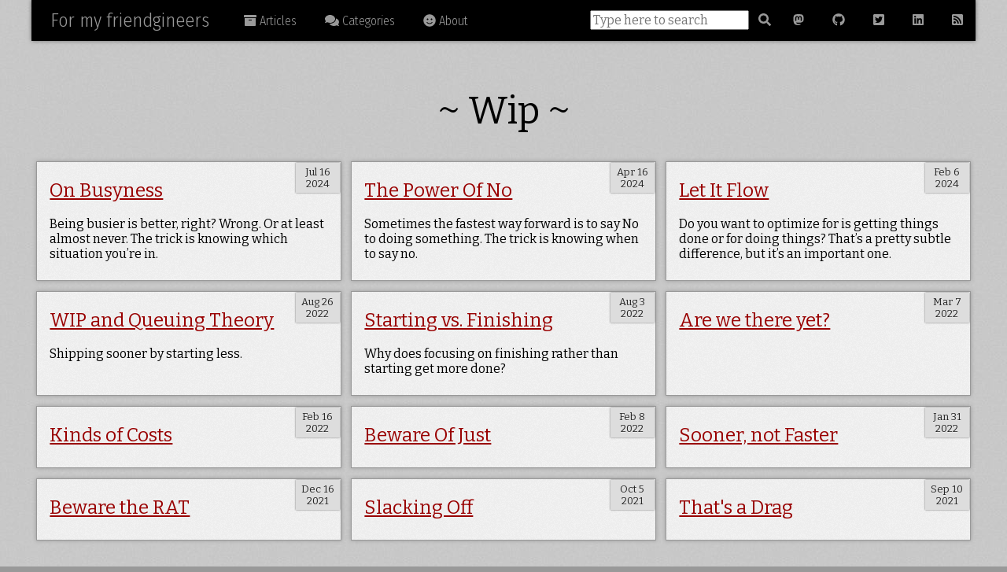

--- FILE ---
content_type: text/html
request_url: https://friendgineers.rosenshein.org/tags/wip/
body_size: 2122
content:
<!DOCTYPE html>
<html lang="en"><head>
    <meta charset="utf-8">
    <meta name="theme-color" content="#000" />
    <title>wip &middot; For my friendgineers </title>

    
    <link rel="stylesheet" href="https://unpkg.com/purecss@1.0.0/build/pure-min.css"
        integrity="sha384-nn4HPE8lTHyVtfCBi5yW9d20FjT8BJwUXyWZT9InLYax14RDjBj46LmSztkmNP9w" crossorigin="anonymous">
    
    
    <link rel="stylesheet" href="https://unpkg.com/purecss@1.0.0/build/grids-responsive-min.css">
    
    <link rel="stylesheet" href="/css/style.css">
    <link
        href="https://fonts.googleapis.com/css2?family=Fira+Sans+Condensed:wght@300&family=Bitter:ital,wght@0,400;0,700;1,400&display=swap"
        rel="stylesheet">
    <link rel="icon" href="/img/favicon.ico" type="image/x-icon">

    <meta name="viewport" content="width=device-width, initial-scale=1.0">
    <meta name="generator" content="Hugo 0.121.1">

    <!-- OpenGraph/Twitter Specific Stuff-->
    <meta name="twitter:card" content="summary">
    <meta property=”og:type” content=”blog”>
    <meta property="og:description" content="Leon&#39;s musings on software development">
    <meta property="og:image" content="https://friendgineers.rosenshein.org/img/author.png">
    <meta name="author" content="Leon Rosenshein">

    <meta property="og:title" content="wip">
    <meta name="twitter:creator" content="@LeonRosenshein">
    

    <!-- Any custom header goes here-->
    <link rel="stylesheet" href="/css/custom_style.css">

    
<script async src="https://www.googletagmanager.com/gtag/js?id=G-858HRB8YVP"></script>
<script>
var doNotTrack = false;
if (!doNotTrack) {
	window.dataLayer = window.dataLayer || [];
	function gtag(){dataLayer.push(arguments);}
	gtag('js', new Date());
	gtag('config', 'G-858HRB8YVP', { 'anonymize_ip': false });
}
</script>

</head><body>
        <div class="container"><div id="navbar" class="pure-menu pure-menu-open pure-menu-horizontal pure-menu-scrollable">
    <a href="/" class="pure-menu-heading">
        
        For my friendgineers
        
    </a>
    <ul class="pure-menu-list">
        <li class="pure-menu-item">
            <a href="/posts/" class="pure-menu-link">
                <i class="fa fa-archive"></i>
                Articles
            </a>
        </li>
        <li class="pure-menu-item">
            <a href="/tags/" class="pure-menu-link">
                <i class="fas fa-comments"></i>
                Categories
            </a>
        </li>
        <li class="pure-menu-item">
            <a href="/about/" class="pure-menu-link">
                <i class="fas fa-smile"></i>
                About
            </a>
        </li>
    </ul>
    <ul class="pure-menu-list pull-right">

        <!-- Any custom header goes here-->
        <li class="pure-menu-item">
            <form id="search" action='https://friendgineers.rosenshein.org/search/' method="get">
    <label hidden for="search-input">Search site</label>
    <input type="text" id="search-input" name="query" placeholder="Type here to search">
    <button type="submit" style="background: black; border-color: black">
        <i class="fas fa-search"></i>
    </button>
</form>
        </li>

        
        <li class="pure-menu-item">
            <a rel="me" href="https://hachyderm.io/@leonrosenshein" title="Mastodon" class="pure-menu-link">
                <i class="fab fa-mastodon"></i>
                <span class="hide">Mastodon</span>
            </a>
        </li>
        

        
        <li class="pure-menu-item">
            <a href="https://github.com/leonrosenshein" title="Github" class="pure-menu-link">
                <i class="fab fa-github"></i>
                <span class="hide">Github</span>
            </a>
        </li>
        
        
        <li class="pure-menu-item">
            <a href="https://twitter.com/LeonRosenshein" title="Twitter" class="pure-menu-link">
                <i class="fab fa-twitter-square"></i>
                <span class="hide">Twitter</span>
            </a>
        </li>
        
        
        <li class="pure-menu-item">
            <a href="https://www.linkedin.com/in/leonrosenshein/" title="Linked In" class="pure-menu-link">
                <i class="fab fa-linkedin"></i>
                <span class="hide">LinkedIn</span>
            </a>
        </li>
        
        
        
        <li class="pure-menu-item">
            <a href="/posts/index.xml" title="Atom Feed" class="pure-menu-link">
                <i class="fas fa-rss-square"></i>
                <span class="hide">RSS Feed</span>
            </a>
        </li>
    </ul>
</div>
<div class="pure-u-1">
    <div class="pad">
    </div>
</div><div class="pure-g">

<div class="pure-u-1">
    <h1 style="text-align: center">~ Wip ~</h1>
</div>
<div class="pure-g">
    
    
    <div class="pure-u-1 pure-u-sm-1-2 pure-u-md-1-2 pure-u-lg-1-3" style="display:flex">
        <div class="list">
            
            <time>Jul 16 2024</time>
            <div class="pad">
                <h3><a href="https://friendgineers.rosenshein.org/posts/2024/07/16/">On Busyness</a></h3>
                <p>Being busier is better, right? Wrong. Or at least almost never. The trick is knowing which situation you&rsquo;re in.</p>
            </div>
        </div>
    </div>
    
    <div class="pure-u-1 pure-u-sm-1-2 pure-u-md-1-2 pure-u-lg-1-3" style="display:flex">
        <div class="list">
            
            <time>Apr 16 2024</time>
            <div class="pad">
                <h3><a href="https://friendgineers.rosenshein.org/posts/2024/04/16/">The Power Of No</a></h3>
                <p>Sometimes the fastest way forward is to say No to doing something. The trick is knowing when to say no.</p>
            </div>
        </div>
    </div>
    
    <div class="pure-u-1 pure-u-sm-1-2 pure-u-md-1-2 pure-u-lg-1-3" style="display:flex">
        <div class="list">
            
            <time>Feb 6 2024</time>
            <div class="pad">
                <h3><a href="https://friendgineers.rosenshein.org/posts/2024/02/06/">Let It Flow</a></h3>
                <p>Do you want to optimize for is getting things done or for doing things? That’s a pretty subtle difference, but it’s an important one.</p>
            </div>
        </div>
    </div>
    
    <div class="pure-u-1 pure-u-sm-1-2 pure-u-md-1-2 pure-u-lg-1-3" style="display:flex">
        <div class="list">
            
            <time>Aug 26 2022</time>
            <div class="pad">
                <h3><a href="https://friendgineers.rosenshein.org/posts/2022/08/26/">WIP and Queuing Theory</a></h3>
                <p>Shipping sooner by starting less.</p>
            </div>
        </div>
    </div>
    
    <div class="pure-u-1 pure-u-sm-1-2 pure-u-md-1-2 pure-u-lg-1-3" style="display:flex">
        <div class="list">
            
            <time>Aug 3 2022</time>
            <div class="pad">
                <h3><a href="https://friendgineers.rosenshein.org/posts/2022/08/03/">Starting vs. Finishing</a></h3>
                <p>Why does focusing on finishing rather than starting get more done?</p>
            </div>
        </div>
    </div>
    
    <div class="pure-u-1 pure-u-sm-1-2 pure-u-md-1-2 pure-u-lg-1-3" style="display:flex">
        <div class="list">
            
            <time>Mar 7 2022</time>
            <div class="pad">
                <h3><a href="https://friendgineers.rosenshein.org/posts/2022/03/07/">Are we there yet?</a></h3>
                <p></p>
            </div>
        </div>
    </div>
    
    <div class="pure-u-1 pure-u-sm-1-2 pure-u-md-1-2 pure-u-lg-1-3" style="display:flex">
        <div class="list">
            
            <time>Feb 16 2022</time>
            <div class="pad">
                <h3><a href="https://friendgineers.rosenshein.org/posts/2022/02/16/">Kinds of Costs</a></h3>
                <p></p>
            </div>
        </div>
    </div>
    
    <div class="pure-u-1 pure-u-sm-1-2 pure-u-md-1-2 pure-u-lg-1-3" style="display:flex">
        <div class="list">
            
            <time>Feb 8 2022</time>
            <div class="pad">
                <h3><a href="https://friendgineers.rosenshein.org/posts/2022/02/08/">Beware Of Just</a></h3>
                <p></p>
            </div>
        </div>
    </div>
    
    <div class="pure-u-1 pure-u-sm-1-2 pure-u-md-1-2 pure-u-lg-1-3" style="display:flex">
        <div class="list">
            
            <time>Jan 31 2022</time>
            <div class="pad">
                <h3><a href="https://friendgineers.rosenshein.org/posts/2022/01/31/">Sooner, not Faster</a></h3>
                <p></p>
            </div>
        </div>
    </div>
    
    <div class="pure-u-1 pure-u-sm-1-2 pure-u-md-1-2 pure-u-lg-1-3" style="display:flex">
        <div class="list">
            
            <time>Dec 16 2021</time>
            <div class="pad">
                <h3><a href="https://friendgineers.rosenshein.org/posts/2021/12/16/">Beware the RAT</a></h3>
                <p></p>
            </div>
        </div>
    </div>
    
    <div class="pure-u-1 pure-u-sm-1-2 pure-u-md-1-2 pure-u-lg-1-3" style="display:flex">
        <div class="list">
            
            <time>Oct 5 2021</time>
            <div class="pad">
                <h3><a href="https://friendgineers.rosenshein.org/posts/2021/10/05/">Slacking Off</a></h3>
                <p></p>
            </div>
        </div>
    </div>
    
    <div class="pure-u-1 pure-u-sm-1-2 pure-u-md-1-2 pure-u-lg-1-3" style="display:flex">
        <div class="list">
            
            <time>Sep 10 2021</time>
            <div class="pad">
                <h3><a href="https://friendgineers.rosenshein.org/posts/2021/09/10/">That&#39;s a Drag</a></h3>
                <p></p>
            </div>
        </div>
    </div>
    
    
</div>



                
            </div><div class="pure-g">
    <footer class="pure-u-1 pure-u-md-1 pure-u-sm-1">
        <p>This page and its contents are copyright &copy; 2025,
            <a href="">Leon Rosenshein</a>.
        </p>
        <p><a href="https://github.com/pravin/hugo-theme-prav">Theme Prav</a> by <a href="https://cto.me.uk">Pravin
                Paratey</a></p>
    </footer>

    <script defer src="https://use.fontawesome.com/releases/v5.0.11/js/all.js"
        integrity="sha384-ImVoB8Er8knetgQakxuBS4G3RSkyD8IZVVQCAnmRJrDwqJFYUE4YOv+DbIofcO9C"
        crossorigin="anonymous"></script>
</div></div></body>
</html>


--- FILE ---
content_type: text/css
request_url: https://friendgineers.rosenshein.org/css/style.css
body_size: 1061
content:
html, body, button, input, select, textarea, .pure-g [class *="pure-u"] {
    font-family: Bitter, Palatino, serif;
}

body {
    background: #999 url(/img/bg-dk.jpg);
}

table, img {
    margin: 0 auto;
    max-width: 100%;
}

.container {
    max-width: 1200px;
    margin: 0 auto;
}

#navbar {
    background: #000;
    color: #999;
    -webkit-box-shadow: 0 0 5px #666;
    box-shadow: 0 0 5px #666;
    font-family: "Fira Sans Condensed", sans-serif;
}

#navbar a {
    color: #999;
}

#navbar a:hover {
    color: #dcc;
    background: #433;
}

#navbar .pure-menu-heading {
    font-size: 1.5em;
    text-transform: none;
}

#blurb {
    padding: 21px 0 21px 120px;
    font-style: italic;
    text-shadow: 0 1px 0 rgba(225, 225, 225, 0.5);
    background: url(/img/blurb-arrow.png) 60px -5px no-repeat;
}

.pure-menu-item .pure-menu-link i {
    vertical-align: middle;
}

.pad {
    padding: 1em;
}

.hide {
    display: none;
}

@media only screen and (max-width: 600px) {
    .pad {
        padding: 0.1em;
    }
}

#content {
    margin: 0 auto;
    line-height: 1.8em;
}

#content li {
    margin: 1em 0;
}

#sidebar .pure-menu-item a {
    color: #900;
}

#sidebar .pure-menu-item a small {
    color: #444;
}

footer {
    text-align: center;
    font-style: italic;
    font-size: 0.8em;
    padding: 1em;
}

article, div.list {
    padding: 0 2em;
    background: #eee url(/img/bg.png);
    border: 1px solid #999;
    -webkit-box-shadow: 0 0 5px #999;
    box-shadow: 0 0 5px #999;
}

div.list {
    margin: 0.4em;
    flex: 1;
    padding: 0;
}

div.list h3 {
    margin-top: 0.5em;
}

div.list .pad {
    padding: 0.5em 1em;
}

div.list time {
    font-size: 0.8em;
    text-align: center;
    text-shadow: 0 1px 0 rgba(255, 255, 255, 0.5);
    color: #222;
    background-color: #ddd;
    margin:1px;
    float: right;
    padding: 4px;
    width: 48px;
    box-shadow: 0 0 2px #666;
}

section.toc h2 {
    padding: 0;
    margin: 0.5em 0;
}

section.toc h3 {
    margin: 0;
    display: inline-block;
    vertical-align: middle;
}

.date {
    color: #555;
    text-shadow: 0 1px 0 rgba(255, 255, 255, 0.5);
    font-size: 0.8em;
    padding-right: 1em;
}

.tags {
    font-size: 0.8em;
    font-family: "Fira Sans Condensed", sans-serif;
}

.tags .pure-button {
    margin: 0.2em;
    display: inline-block;
}

.pure-button {
    color: #fff;
    border-radius: 16px;
    text-shadow: 0 1px 1px rgba(0, 0, 0, 0.2);
    background-color: #900;
}


#hero {
    text-align: center; 
    font-family: 'Overlock'; 
    padding: 2em;
}

span.author {
    float: right;
}

h1, h2, h3 {
    font-weight: normal;
    margin: 1.5em 0 0.5em 0;
    line-height: 1.4em;
}

h1 {
    font-size: 3em;
}

h2 {
    font-size: 2em;
}

h3 {
    font-size: 1.5em;
}

@media only screen and (max-width: 600px) {
    h1 {
        font-size: 2em;
    }
    h2 {
        font-size: 1.5em;
    }
    h3 {
        font-size: 1.3em;
    }
    ol, ul {
        padding: 0 1.5em;
    }
}

a {
    color: #900;
    text-decoration: none;
}

.sc {
    color: #766;
    padding: 4px;
    transition: all 1s;
}

.sc:hover {
    color: #900;
    -webkit-transform: rotate(11deg);
    transform: scale(1.2);
}

.pure-menu-horizontal.pure-menu-scrollable {
    padding: 0;
}

.pure-menu a, .pure-menu .pure-menu-heading {
    white-space: normal;
}

#navbar .pure-menu-link {
    text-align: center;
    padding: 1em;
}

#sidebar .pure-menu {
    background: #ddd;
}

#sidebar h3 {
    text-align: center;
}

#sidebar div button {
    font-size: 80%;
    margin: 4px;
}

/* Syntax Highlighting */
pre {
    padding: 1em;
}
pre, div.highlight {
    border: 1px solid #ccc;
    border-radius: 4px;
    font-size: 14px;
    line-height: 1.2em;
}

pre, code {
    font-family: 'Menlo', 'Courier New', Courier, monospace;
}

div.highlight pre {
    border: 0;
    margin: 0;
    padding-right: 0;
}

/* Custom Styles */

blockquote {
    color: #636;
    font-style: italic;
    font-size: 1.2em;
    line-height: 1.6em;
}

.pure-img {
    margin: 0 auto;
}

.pull-right {
    float: right;
}

.pull-left {
    float: left;
}

.pagination {
    margin: 0 auto;
    text-align: center;
}

.pagination-item {
    margin: 0 2em;
}
